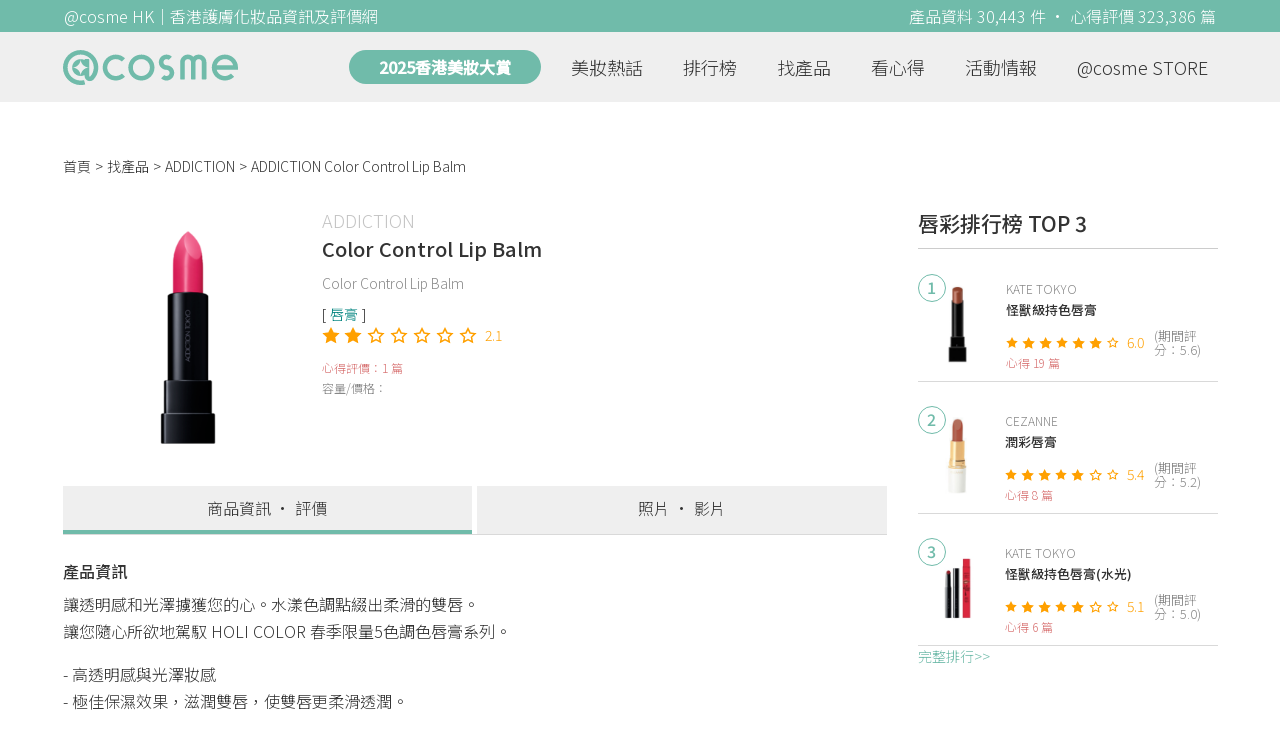

--- FILE ---
content_type: text/html; charset=utf-8
request_url: https://hk.cosme.net/products/107696
body_size: 10179
content:
<!DOCTYPE html><html><head><title>ADDICTION Color Control Lip Balm 資訊及評價 | @cosme HK</title>
<meta name="description" content="ADDICTION Color Control Lip Balm，最新1篇香港推薦心得評價，並有功效、用法、價錢、優惠等資訊。網友評價：朋友俾嘅，打開見到綠色已經心知不妙，不過諗住當潤唇膏應該唔會太顯色，點知一搽成個咀變墨綠色，見佢幾潤又有牌子，諗住俾多次機會佢，但真係頂唔順掉咗，所以太特別嘅色真係咪亂試。...">
<meta name="keywords" content="addiction,color control lip balm,心得,評價,功效,用法">
<link rel="canonical" href="https://hk.cosme.net/products/107696">
<meta property="og:title" content="ADDICTION Color Control Lip Balm 資訊及評價 | @cosme HK">
<meta property="og:description" content="ADDICTION Color Control Lip Balm，最新1篇香港推薦心得評價，並有功效、用法、價錢、優惠等資訊。網友評價：朋友俾嘅，打開見到綠色已經心知不妙，不過諗住當潤唇膏應該唔會太顯色，點知一搽成個咀變墨綠色，見佢幾潤又有牌子，諗住俾多次機會佢，但真係頂唔順掉咗，所以太特別嘅色真係咪亂試。...">
<meta property="og:url" content="https://hk.cosme.net/products/107696">
<meta property="og:image" content="https://hk-web-production.s3.ap-east-1.amazonaws.com/packs/media/images/FB_600X300-5cdad85ba3904913852cce4c8a3940c2.png">
<meta property="og:type" content="website">
<meta name="viewport" content="width=device-width,initial-scale=1">
<meta name="image" content="https://hk-web-production.s3.ap-east-1.amazonaws.com/packs/media/images/FB_600X300-5cdad85ba3904913852cce4c8a3940c2.png"><link href="https://hk-web-production.s3.ap-east-1.amazonaws.com/packs/media/images/favicon-42883971783943b903caea7ba13f1a00.ico" rel="icon" type="image/x-icon" /><meta name="csrf-param" content="authenticity_token" />
<meta name="csrf-token" content="mgafLWJRF2AyFIOhwuUh_-6IvXJo4gEW4yuo4Kc6ydtQPC2I7_XdEYNxu8stMYZvog-XLO8ul-m_LBh6eHalQg" /><script type="application/ld+json">
  {"@context":"https://schema.org","@type":"Product","name":"Color Control Lip Balm","mpn":107696,"brand":{"@type":"Brand","name":"ADDICTION"},"image":"https://cosme-global-production.s3.amazonaws.com/uploads/product_sku_image/107696/135460/87541/medium_135460_87541.png","description":"讓透明感和光澤擄獲您的心。水漾色調點綴出柔滑的雙唇。\n讓您隨心所欲地駕馭 HOLI COLOR 春季限量5色調色唇膏系列。\n\n- 高透明感與光澤妝感\n- 極佳保濕效果，滋潤雙唇，使雙唇更柔滑透潤。\n- 可疊擦於唇妝上，暈染出微妙的妝感。","aggregateRating":{"@type":"AggregateRating","bestRating":"7","reviewCount":1,"ratingValue":2.1},"review":{"@type":"Review","reviewRating":{"@type":"Rating","ratingValue":2,"bestRating":"7"},"author":{"@type":"Person","name":"Hazel"},"reviewBody":"朋友俾嘅，打開見到綠色已經心知不妙，不過諗住當潤唇膏應該唔會太顯色，點知一搽成個咀變墨綠色，見佢幾潤又有牌子，諗住俾多次機會佢，但真係頂唔順掉咗，所以太特別嘅色真係咪亂試。"}}
</script><link rel="stylesheet" media="all" href="https://hk-web-production.s3.ap-east-1.amazonaws.com/assets/application-04024382391bb910584145d8113cf35ef376b55d125bb4516cebeb14ce788597.css" /><link rel="stylesheet" media="screen" href="https://hk-web-production.s3.ap-east-1.amazonaws.com/packs/css/application-153f8065.css" /><!--Global site tag (gtag.js) - Google Analytics--><script async="" src="https://www.googletagmanager.com/gtag/js?id=G-4DRLM5CJ00"></script><script>window.dataLayer = window.dataLayer || [];
function gtag(){dataLayer.push(arguments);}
gtag('js', new Date());
gtag('config', 'G-4DRLM5CJ00');</script><script>!function(f,b,e,v,n,t,s){if(f.fbq)return;n=f.fbq=function(){n.callMethod?
n.callMethod.apply(n,arguments):n.queue.push(arguments)};
if(!f._fbq)f._fbq=n;n.push=n;n.loaded=!0;n.version='2.0';
n.queue=[];t=b.createElement(e);t.async=!0;
t.src=v;s=b.getElementsByTagName(e)[0];
s.parentNode.insertBefore(t,s)}(window, document,'script',
'https://connect.facebook.net/en_US/fbevents.js');
fbq('init', '505889786483780');
fbq('track', 'PageView');</script><noscript><img height="1" style="display:none" width="1"><src>https://www.facebook.com/tr?id=505889786483780&amp;ev=PageView&amp;noscript=1</src></img></noscript><script>var clicky_site_ids = clicky_site_ids || []; clicky_site_ids.push(101309902);</script><script async="" src="//static.getclicky.com/js"></script><script src="https://securepubads.g.doubleclick.net/tag/js/gpt.js"></script><script src="https://cdn.jsdelivr.net/npm/sweetalert2@10/dist/sweetalert2.all.min.js"></script><script src="https://ajax.googleapis.com/ajax/libs/jquery/3.6.0/jquery.min.js"></script><script src="https://cdnjs.cloudflare.com/ajax/libs/jqueryui/1.12.1/jquery-ui.min.js"></script><script src="https://hk-web-production.s3.ap-east-1.amazonaws.com/packs/js/application-98d06c38c30da68478cb.js"></script><div data-tags="19.HK Brands^19_3219,20.HK Product^20_107696,21.HK Product Type^21_225^21_225_244^21_225_244_270" id="urdmp-root" style="display:none;"></div><script>(function(i,s,o,g,r,a,m){i['urDmpObject']=r;i[r]=i[r]||function(){
(i[r].q=i[r].q||[]).push(arguments)},i[r].l=1*new Date();a=s.createElement(o),
m=s.getElementsByTagName(o)[0];a.async=1;a.src=g;m.parentNode.insertBefore(a,m);
})(window,document,'script','https://hk-web-production.s3.ap-east-1.amazonaws.com/urdmp/universal_hk.js','urdmp');

var uid = '';
urdmp('create','hk8c9240324ef613b1c838803c0519f2e',uid);
urdmp('send','pageview');</script></head><body><input class="d-none" id="download-tip" type="checkbox" /><header class="mobile-header fixed-top d-md-none"><input class="d-none" id="menu-open" type="checkbox" /><nav class="navbar flex-wrap no-gutters p-0 top-bg-color top-color"><div class="navbar-brand d-flex justify-content-center m-0 col text-center"><a class="d-inline-block" href="/"><img class="logo no-image" src="https://hk-web-production.s3.ap-east-1.amazonaws.com/packs/media/images/logo-4040fc7adb3a1fd3899ffa844137c00c.svg" /></a></div><label class="navbar-toggler position-absolute mb-0 p-0 d-md-none" for="menu-open"><span class="navbar-toggler-icon menu-btn"></span></label><div class="col-12 collapse"><ul class="list-group text-center"><li class="list-group-item"><a href="/">首頁</a></li><li class="annual-header-m"><a href="/best-cosme-awards/2025">2025香港美妝大賞</a></li><li class="list-group-item"><a href="/hotnews">美妝熱話</a></li><li class="list-group-item"><a href="/ranking">排行榜</a></li><li class="list-group-item"><div class="list-main-mobile-items"><span class="list-main-btn">找產品</span><span class="menu-arrow"></span><ul class="list-items"><li class="list-item"><a href="/brands">找品牌</a></li><li class="list-item"><a href="/products">找產品</a></li><li class="list-item"><a href="/effects">找效果</a></li><li class="list-item"><a href="/new-products">美妝新品</a></li></ul></div></li><li class="list-group-item"><div class="list-main-mobile-items"><span class="list-main-btn">看心得</span><span class="menu-arrow"></span><ul class="list-items"><li class="list-item"><a href="/new-reviews">最新心得</a></li><li class="list-item"><a href="/user-rankings">榮譽榜</a></li></ul></div></li><li class="list-group-item"><div class="list-main-mobile-items"><span class="list-main-btn">活動情報</span><ul class="list-items"><li class="list-item"><a href="/activities">品牌活動</a></li><li class="list-item"><a href="/activities/editor">編輯企劃</a></li></ul></div></li><li class="list-group-item"><a target="_blank" href="https://www.cosmestore.hk/">網上商店</a></li><hr class="hr" /><li class="list-group-item"><a target="_blank" href="https://hk.cosme.net/aboutus/">關於 @cosme HongKong</a></li><li class="list-group-item"><a target="_blank" href="https://hk.cosme.net/contact-us/">聯絡我們</a></li><li class="list-group-item" style="color: #333; background-color: #FBBC04;"><a data-turbolinks="false" data-download-app="" data-google-play-url="https://play.google.com/store/apps/details?id=jp.co.istyle.atcosme.goa&amp;referrer=utm_source%3DHK-homepage%26utm_medium%3DWeblog%26utm_campaign%3DHK-homepage" data-apple-url="https://apps.apple.com/app/apple-store/id1468439350?pt=833223&amp;ct=MMenu-DL&amp;mt=8" href="">用APP儲積分 即當現金使 >></a></li></ul></div><div class="backdrop"></div></nav></header><header class="d-none d-md-block"><nav class="navbar flex-wrap no-gutters p-0 top-bg-color top-color"><div class="header-title-layout"><div class="py-1 font-weight-light text-center">@cosme HK｜香港護膚化妝品資訊及評價網</div><div class="right-title">產品資料 30,443 件 · 心得評價 323,386 篇</div></div><div class="navbar-container col-12 nav-pc-bg-color nav-pc-color"><div class="container-md"><a href="/"><img class="logo-green no-image" src="https://hk-web-production.s3.ap-east-1.amazonaws.com/packs/media/images/logo-green-954fa4209d3d3d0336fc72f9f301e0fa.svg" /></a><ul class="list-group"><li class="annual-header"><a href="/best-cosme-awards/2025">2025香港美妝大賞</a></li><li class="list-group-item"><a class="item-menu" href="/hotnews">美妝熱話</a></li><li class="list-group-item"><a class="item-menu" href="/ranking">排行榜</a></li><li class="list-group-item"><div class="list-main-items">找產品<ul class="list-items"><li class="list-item"><a href="/brands">找品牌</a></li><li class="list-item"><a href="/products">找產品</a></li><li class="list-item"><a href="/effects">找效果</a></li><li class="list-item"><a href="/new-products">美妝新品</a></li></ul></div></li><li class="list-group-item"><div class="list-main-items">看心得<ul class="list-items"><li class="list-item"><a href="/new-reviews">最新心得</a></li><li class="list-item"><a href="/user-rankings">榮譽榜</a></li></ul></div></li><li class="list-group-item"><div class="list-main-items">活動情報<ul class="list-items"><li class="list-item"><a href="/activities">品牌活動</a></li><li class="list-item"><a href="/activities/editor">編輯企劃</a></li></ul></div></li><li class="list-group-item"><div class="list-main-items">@cosme STORE<ul class="list-items"><li class="list-item"><a href="/cosmestore">STORE 產品</a></li><li class="list-item"><a href="https://www.cosmestore.hk/">網上商店</a></li></ul></div></li></ul></div></div></nav></header><section class="ad-block section d-md-none d-md-none"><div class="gpt-ad iframe-rwd dfpCloseBtn topHeader ad650x150" data-gpt-dimensions="[[650, 100], [650, 150]]" data-gpt-div-id="div-gpt-ad-1629862047742-0" data-gpt-path="/7981851/hk-m-web-top_below_cosme" id="div-gpt-ad-1629862047742-0" style="max-width: 100%; width: 650px; min-height: 100px"></div></section><main class="main container-md"><nav aria-label="breadcrumb"><ol class="breadcrumb"><li class="breadcrumb-item"><a href="/">首頁</a></li><li class="breadcrumb-item"><a href="/products">找產品</a></li><li class="breadcrumb-item"><a href="/products?brand=3219">ADDICTION</a></li><li class="breadcrumb-item active"><span class="name line-clamp-1">ADDICTION Color Control Lip Balm</span></li></ol></nav><div class="row no-gutters justify-content-between"><article class="col-left"><article class="product-main-block"><div class="product"><div class="img-block product-show-img-block pc"><img class="cover" alt="ADDICTIONColor Control Lip Balm" src="https://cosme-global-production.s3.amazonaws.com/uploads/product_sku_image/107696/135460/87541/medium_135460_87541.png" /></div><div class="details"><h1><a class="brand" href="/brands/3219">ADDICTION</a><div class="title">Color Control Lip Balm</div></h1><span class="subtitle">Color Control Lip Balm</span><div class="mobile-img-block"><div class="img-block product-show-img-block mobile"><img class="cover" alt="ADDICTIONColor Control Lip Balm" src="https://cosme-global-production.s3.amazonaws.com/uploads/product_sku_image/107696/135460/87541/medium_135460_87541.png" /></div></div><div class="tags"><div class="tag"><a class="" href="/products?attribute=270">唇膏</a></div></div><div class="indexes"><i class="index star-full"></i><i class="index star-full"></i><i class="index star-no"></i><i class="index star-no"></i><i class="index star-no"></i><i class="index star-no"></i><i class="index star-no"></i><span class="value">2.1</span></div><div class="ranking-info-block"></div><div class="reviews">心得評價：1 篇</div><div class="description">容量/價格：</div></div></div><div class="product-navbar-block"><a class="navbar-item current-nav" href="/products/107696">商品資訊 · 評價</a><a class="navbar-item " href="/products/107696/media">照片 · 影片</a></div><div class="product-info"><h2 class="label">產品資訊</h2><div class="description"><p>讓透明感和光澤擄獲您的心。水漾色調點綴出柔滑的雙唇。
<br />讓您隨心所欲地駕馭 HOLI COLOR 春季限量5色調色唇膏系列。</p>

<p>- 高透明感與光澤妝感
<br />- 極佳保濕效果，滋潤雙唇，使雙唇更柔滑透潤。
<br />- 可疊擦於唇妝上，暈染出微妙的妝感。</p></div></div><div class="product-subdetail section"><div class="section-title"><div class="left-title">Color Control Lip Balm<span class="sub-tip">產品概要</span></div></div><div class="section-content"><div class="content-row"><label>品牌</label><div class="info"><a href="/products?brand=3219">ADDICTION</a></div></div><div class="content-row"><label>屬性</label><div class="info tag-list"><span><a class="" href="/products?attribute=225">彩妝</a></span><span><a class="" href="/products?attribute=244">唇彩</a></span><span><a class="" href="/products?attribute=270">唇膏</a></span></div></div><div class="content-row"><label>標籤</label><div class="info separate-list">-</div></div></div></div><section class="ad-block section d-md-none" style=""><div class="gpt-ad ad320x100" data-gpt-dimensions="[320, 100]" data-gpt-div-id="div-gpt-ad-1617021471340-0" data-gpt-path="/7981851/HK_Web_Banner_Mobile_Horizontal" id="div-gpt-ad-1617021471340-0" style="width: 320px;height: 100px"></div></section></article><section class="ad-block section d-none d-md-block"><div class="gpt-ad ad728x90" data-gpt-dimensions="[728, 90]" data-gpt-div-id="div-gpt-ad-1617021441110-0" data-gpt-path="/7981851/HK_Global_Web_PC_Horizontal" id="div-gpt-ad-1617021441110-0" style="width: 728px;height: 90px"></div></section><section class="section section-product-reviews"><div class="section-title"><div class="left-title"> 心得評價<span class="tip"></span>1 篇<span class="d-none d-md-block subtitle"><span class="green-tip">(0 人覺得好用)</span><span class="tips-note" title="「覺得好用」是指給予5分或以上的網友 ">?</span></span></div><div class="right-title">精選排序</div></div><div class="section-content"><div class="product-review-list"><div class="product-review-block"><div class="content-block-container"><div class="content-title-block"><div class="content-title">Hazel - <a data-ga="true" data-location="content-心得評價" data-product-id="107696" data-direct-to="產品-商品資訊" href="/products/107696">ADDICTION Color Control Lip Balm</a></div></div><div class="name"><img class="avatar" src="https://cosme-global-production.s3-ap-southeast-1.amazonaws.com/uploads/cosme_global/user_image/591391/1/_150x150_591391_3d8dfd93a7dac86b.jpeg" /></div><div class="details"><div class="name">Hazel</div><div class="info"><span class="label">年齡</span><span class="value">43</span><span class="label">膚質</span><span class="value">混合肌</span><span class="label">心得篇數</span><span class="value">1045</span></div></div><div class="indexes"><i class="star-full index"></i><i class="star-full index"></i><i class="star-no index"></i><i class="star-no index"></i><i class="star-no index"></i><i class="star-no index"></i><i class="star-no index"></i><span class="value">2</span></div><div class="content-desc-block"><div class="content-desc"><a class="content" data-ga="true" data-location="content-心得評價" data-direct-to="單篇心得" data-review-id="1249960" href="/products/107696/reviews/1249960"><div class="content-detail line-clamp-4" data-rid="1249960">朋友俾嘅，打開見到綠色已經心知不妙，不過諗住當潤唇膏應該唔會太顯色，點知一搽成個咀變墨綠色，見佢幾潤又有牌子，諗住俾多次機會佢，但真係頂唔順掉咗，所以太特別嘅色真係咪亂試。</div><span class="more-content" id="1249960more-content"><span>看全文</span>>></span></a><div class="time-info"><span class="time">2021.04.22 發表</span><span class="likes"><i class="heart"></i>0</span></div></div></div></div></div></div><div class="d-md-none"></div><div class="d-none d-md-block"></div></div></section><section class="section"><div class="share-btns-block"><span class="tip"> 欲看更多心得請下載@cosme App，<br /> 關注品牌，可即時收到品牌最新報導和豐富的好康活動通知喔～</span><a class="btn apple" href="https://apps.apple.com/app/apple-store/id1468439350?pt=833223&amp;ct=HK-homepage&amp;mt=8"><span><svg aria-hidden="true" data-icon="apple" data-prefix="fab" focusable="false" role="img" viewbox="0 0 384 512" xmlns="http://www.w3.org/2000/svg"><path d="M318.7 268.7c-.2-36.7 16.4-64.4 50-84.8-18.8-26.9-47.2-41.7-84.7-44.6-35.5-2.8-74.3 20.7-88.5 20.7-15 0-49.4-19.7-76.4-19.7C63.3 141.2 4 184.8 4 273.5q0 39.3 14.4 81.2c12.8 36.7 59 126.7 107.2 125.2 25.2-.6 43-17.9 75.8-17.9 31.8 0 48.3 17.9 76.4 17.9 48.6-.7 90.4-82.5 102.6-119.3-65.2-30.7-61.7-90-61.7-91.9zm-56.6-164.2c27.3-32.4 24.8-61.9 24-72.5-24.1 1.4-52 16.4-67.9 34.9-17.5 19.8-27.8 44.3-25.6 71.9 26.1 2 49.9-11.4 69.5-34.3z" fill="currentColor"></path></svg>Apple Store</span></a><a class="btn google-play" href="https://play.google.com/store/apps/details?id=jp.co.istyle.atcosme.goa&amp;referrer=utm_source%3DHK-homepage%26utm_medium%3DWeblog%26utm_campaign%3DHK-homepage"><span><svg aria-hidden="true" data-icon="google-play" data-prefix="fab" focusable="false" role="img" viewbox="0 0 512 512" xmlns="http://www.w3.org/2000/svg"><path d="M325.3 234.3L104.6 13l280.8 161.2-60.1 60.1zM47 0C34 6.8 25.3 19.2 25.3 35.3v441.3c0 16.1 8.7 28.5 21.7 35.3l256.6-256L47 0zm425.2 225.6l-58.9-34.1-65.7 64.5 65.7 64.5 60.1-34.1c18-14.3 18-46.5-1.2-60.8zM104.6 499l280.8-161.2-60.1-60.1L104.6 499z" fill="currentColor"></path></svg>Google Play</span></a></div></section><div class="product-show-bottom"><div class="section"><div class="section-title">好評5星以上唇膏推薦</div><div class="carousel slide" data-interval="10000000" data-ride="carousel" id="awesome-product-carousel"><div class="carousel-inner"><div class="carousel-item active"><div class="awesome-product-items"><div class="awesome-product-card"><a class="product-image" href="/products/97198"><img class="cover" alt="YSL BEAUTÉ迷魅亮彩唇膏" src="https://cosme-global-production.s3.amazonaws.com/uploads/product_sku_image/97198/119027/80320/medium_119027_80320.jpg" /></a><a class="brand-name" href="/brands/3138">YSL BEAUTÉ</a><a class="product-name line-clamp-2" href="/products/97198">迷魅亮彩唇膏</a><div class="product-score"><i class="index star-full"></i><i class="index star-full"></i><i class="index star-full"></i><i class="index star-full"></i><i class="index star-full"></i><i class="index star-no"></i><i class="index star-no"></i><span class="value">5.5</span></div><div class="product-review-count"><a href="/products/97198">73篇心得</a></div><div class="price-display-text"></div></div><div class="awesome-product-card"><a class="product-image" href="/products/98757"><img class="cover" alt="CANMAKE TOKYO絲滑豐潤唇膏" src="https://cosme-global-production.s3.amazonaws.com/uploads/product_sku_image/98757/121710/81753/medium_121710_81753.jpg" /></a><a class="brand-name" href="/brands/3127">CANMAKE TOKYO</a><a class="product-name line-clamp-2" href="/products/98757">絲滑豐潤唇膏</a><div class="product-score"><i class="index star-full"></i><i class="index star-full"></i><i class="index star-full"></i><i class="index star-full"></i><i class="index star-full"></i><i class="index star-no"></i><i class="index star-no"></i><span class="value">5.4</span></div><div class="product-review-count"><a href="/products/98757">116篇心得</a></div><div class="price-display-text"></div></div><div class="awesome-product-card"><a class="product-image" href="/products/154302"><img class="cover" alt="M.A.C輕吻雲霧保濕唇膏 " src="https://cosme-global-production.s3.ap-southeast-1.amazonaws.com/uploads/product_sku_image/154302/220883/223940/medium_220883_202601050202.png" /></a><a class="brand-name" href="/brands/3179">M.A.C</a><a class="product-name line-clamp-2" href="/products/154302">輕吻雲霧保濕唇膏 </a><div class="product-score"><i class="index star-full"></i><i class="index star-full"></i><i class="index star-full"></i><i class="index star-full"></i><i class="index star-full"></i><i class="index star-no"></i><i class="index star-no"></i><span class="value">5.2</span></div><div class="product-review-count"><a href="/products/154302">37篇心得</a></div><div class="price-display-text">HK$220</div></div><div class="awesome-product-card"><a class="product-image" href="/products/141869"><img class="cover" alt="YSL BEAUTÉ情迷水光唇膏" src="https://cosme-global-production.s3.amazonaws.com/uploads/product_sku_image/141869/199007/202624/medium_199007_202404030845.jpg" /></a><a class="brand-name" href="/brands/3138">YSL BEAUTÉ</a><a class="product-name line-clamp-2" href="/products/141869">情迷水光唇膏</a><div class="product-score"><i class="index star-full"></i><i class="index star-full"></i><i class="index star-full"></i><i class="index star-full"></i><i class="index star-full"></i><i class="index star-full"></i><i class="index star-no"></i><span class="value">6.1</span></div><div class="product-review-count"><a href="/products/141869">44篇心得</a></div><div class="price-display-text"></div></div></div></div><div class="carousel-item"><div class="awesome-product-items"><div class="awesome-product-card"><a class="product-image" href="/products/103516"><img class="cover" alt="CHANEL透亮光感唇膏" src="https://cosme-global-production.s3.amazonaws.com/uploads/product_sku_image/103516/129602/86138/medium_129602_86138.jpg" /></a><a class="brand-name" href="/brands/3146">CHANEL</a><a class="product-name line-clamp-2" href="/products/103516">透亮光感唇膏</a><div class="product-score"><i class="index star-full"></i><i class="index star-full"></i><i class="index star-full"></i><i class="index star-full"></i><i class="index star-full"></i><i class="index star-no"></i><i class="index star-no"></i><span class="value">5.3</span></div><div class="product-review-count"><a href="/products/103516">26篇心得</a></div><div class="price-display-text"></div></div><div class="awesome-product-card"><a class="product-image" href="/products/98059"><img class="cover" alt="Dior鏡光誘惑唇膏" src="https://cosme-global-production.s3.amazonaws.com/uploads/product_sku_image/98059/120371/81134/medium_120371_81134.jpg" /></a><a class="brand-name" href="/brands/3147">Dior</a><a class="product-name line-clamp-2" href="/products/98059">鏡光誘惑唇膏</a><div class="product-score"><i class="index star-full"></i><i class="index star-full"></i><i class="index star-full"></i><i class="index star-full"></i><i class="index star-full"></i><i class="index star-half"></i><i class="index star-no"></i><span class="value">5.7</span></div><div class="product-review-count"><a href="/products/98059">30篇心得</a></div><div class="price-display-text"></div></div><div class="awesome-product-card"><a class="product-image" href="/products/119816"><img class="cover" alt="Dior傲姿唇膏" src="https://cosme-global-production.s3.amazonaws.com/uploads/product_sku_image/119816/157274/167412/medium_157274_202201170410.jpg" /></a><a class="brand-name" href="/brands/3147">Dior</a><a class="product-name line-clamp-2" href="/products/119816">傲姿唇膏</a><div class="product-score"><i class="index star-full"></i><i class="index star-full"></i><i class="index star-full"></i><i class="index star-full"></i><i class="index star-full"></i><i class="index star-half"></i><i class="index star-no"></i><span class="value">5.7</span></div><div class="product-review-count"><a href="/products/119816">44篇心得</a></div><div class="price-display-text"></div></div><div class="awesome-product-card"><a class="product-image" href="/products/128621"><img class="cover" alt="YSL BEAUTÉ絕色柔亮唇膏" src="https://cosme-global-production.s3.amazonaws.com/uploads/product_sku_image/128621/164992/174017/medium_164992_202208030335.jpg" /></a><a class="brand-name" href="/brands/3138">YSL BEAUTÉ</a><a class="product-name line-clamp-2" href="/products/128621">絕色柔亮唇膏</a><div class="product-score"><i class="index star-full"></i><i class="index star-full"></i><i class="index star-full"></i><i class="index star-full"></i><i class="index star-full"></i><i class="index star-no"></i><i class="index star-no"></i><span class="value">5.5</span></div><div class="product-review-count"><a href="/products/128621">14篇心得</a></div><div class="price-display-text"></div></div></div></div><div class="carousel-item"><div class="awesome-product-items"><div class="awesome-product-card"><a class="product-image" href="/products/131468"><img class="cover" alt="Charlotte Tilbury摩登霧感唇膏" src="https://cosme-global-production.s3.amazonaws.com/uploads/product_sku_image/131468/172543/180861/medium_172543_202212191002.jpg" /></a><a class="brand-name" href="/brands/3236">Charlotte Tilbury</a><a class="product-name line-clamp-2" href="/products/131468">摩登霧感唇膏</a><div class="product-score"><i class="index star-full"></i><i class="index star-full"></i><i class="index star-full"></i><i class="index star-full"></i><i class="index star-full"></i><i class="index star-half"></i><i class="index star-no"></i><span class="value">5.6</span></div><div class="product-review-count"><a href="/products/131468">18篇心得</a></div><div class="price-display-text"></div></div><div class="awesome-product-card"><a class="product-image" href="/products/103294"><img class="cover" alt="OPERA柔潤亮澤染色唇膏" src="https://cosme-global-production.s3.amazonaws.com/uploads/product_sku_image/103294/192306/197133/medium_192306_202310050829.jpg" /></a><a class="brand-name" href="/brands/3262">OPERA</a><a class="product-name line-clamp-2" href="/products/103294">柔潤亮澤染色唇膏</a><div class="product-score"><i class="index star-full"></i><i class="index star-full"></i><i class="index star-full"></i><i class="index star-full"></i><i class="index star-full"></i><i class="index star-half"></i><i class="index star-no"></i><span class="value">5.9</span></div><div class="product-review-count"><a href="/products/103294">188篇心得</a></div><div class="price-display-text"></div></div><div class="awesome-product-card"><a class="product-image" href="/products/100945"><img class="cover" alt="TOM FORD BEAUTY經典幻魅唇膏" src="https://cosme-global-production.s3.amazonaws.com/uploads/product_sku_image/100945/125696/83995/medium_125696_83995.jpg" /></a><a class="brand-name" href="/brands/3186">TOM FORD BEAUTY</a><a class="product-name line-clamp-2" href="/products/100945">經典幻魅唇膏</a><div class="product-score"><i class="index star-full"></i><i class="index star-full"></i><i class="index star-full"></i><i class="index star-full"></i><i class="index star-full"></i><i class="index star-no"></i><i class="index star-no"></i><span class="value">5.1</span></div><div class="product-review-count"><a href="/products/100945">22篇心得</a></div><div class="price-display-text"></div></div><div class="awesome-product-card"><a class="product-image" href="/products/102315"><img class="cover" alt="CEZANNE長效光亮唇膏" src="https://cosme-global-production.s3.amazonaws.com/uploads/product_sku_image/102315/127646/84985/medium_127646_84985.jpg" /></a><a class="brand-name" href="/brands/3201">CEZANNE</a><a class="product-name line-clamp-2" href="/products/102315">長效光亮唇膏</a><div class="product-score"><i class="index star-full"></i><i class="index star-full"></i><i class="index star-full"></i><i class="index star-full"></i><i class="index star-full"></i><i class="index star-no"></i><i class="index star-no"></i><span class="value">5.2</span></div><div class="product-review-count"><a href="/products/102315">40篇心得</a></div><div class="price-display-text"></div></div></div></div></div><ol class="carousel-indicators"><li class="indicator active" data-slide-to="0" data-target="#awesome-product-carousel"></li><li class="indicator" data-slide-to="1" data-target="#awesome-product-carousel"></li><li class="indicator" data-slide-to="2" data-target="#awesome-product-carousel"></li></ol><a class="carousel-control-prev" role="button" data-slide="prev" href="#awesome-product-carousel"><span aria-hidden="true" class="arrow-left-white"></span><span class="sr-only">Previous</span></a><a class="carousel-control-next" role="button" data-slide="next" href="#awesome-product-carousel"><span aria-hidden="true" class="arrow-right-white"></span><span class="sr-only">Next</span></a></div></div><div class="hotnews-related-container section"><div class="related-title section-title">相關消息<a class="section-more" href="/hotnews">看全部<div class="arrow-right"></div></a></div><div class="related-list"><section class="section mt-0"><div class="hotnews-list no-gutters"><div class="hotnews-block col-12 col-md-4"><div class="img-block"><a data-ga="true" data-location="content-相關消息" data-beautynews-id="32813" data-direct-to="單篇新聞" href="/hotnews/32813"><img class="cover" alt="【2025 節日限定】ADDICTION &quot;UNEARTHED LUSTER&quot; 讓身心都沉醉在這不可預測的瑰麗。" src="https://cosme-global-production.s3.amazonaws.com/uploads/beautynew_image/32813/53357/large_32813.png" /></a></div><div class="details"><a class="title line-clamp-2" data-turbolinks="false" data-ga="true" data-location="content-相關消息" data-beautynews-id="32813" data-direct-to="單篇新聞" href="/hotnews/32813">【2025 節日限定】ADDICTION &quot;UNEARTHED LUSTER&quot; 讓身心都沉醉在這不可預測的瑰麗。</a><div class="info"><span class="likes"><i class="heart"></i>6</span><span class="date">2025.11.27</span></div><div class="category-info"><a class="hotnews-category-link" href="/hotnews?category_id=116"># 本地消息</a></div></div></div><div class="hotnews-block col-12 col-md-4"><div class="img-block"><a data-ga="true" data-location="content-相關消息" data-beautynews-id="32114" data-direct-to="單篇新聞" href="/hotnews/32114"><img class="cover" alt="ADDICTION ｜以紀錄時尚產業的幕後故事為靈感的全新眼影 如專業化妝師般打造專屬的妝容氛圍" src="https://cosme-global-production.s3.amazonaws.com/uploads/beautynew_image/32114/52623/large_32114.png" /></a></div><div class="details"><a class="title line-clamp-2" data-turbolinks="false" data-ga="true" data-location="content-相關消息" data-beautynews-id="32114" data-direct-to="單篇新聞" href="/hotnews/32114">ADDICTION ｜以紀錄時尚產業的幕後故事為靈感的全新眼影 如專業化妝師般打造專屬的妝容氛圍</a><div class="info"><span class="likes"><i class="heart"></i>0</span><span class="date">2025.08.19</span></div><div class="category-info"><a class="hotnews-category-link" href="/hotnews?category_id=116"># 本地消息</a></div></div></div><div class="hotnews-block col-12 col-md-4"><div class="img-block"><a data-ga="true" data-location="content-相關消息" data-beautynews-id="31022" data-direct-to="單篇新聞" href="/hotnews/31022"><img class="cover" alt="輕盈透薄的色彩濾鏡 ADDICTION 全新底妝產品上市" src="https://cosme-global-production.s3.amazonaws.com/uploads/beautynew_image/31022/51448/large_31022.png" /></a></div><div class="details"><a class="title line-clamp-2" data-turbolinks="false" data-ga="true" data-location="content-相關消息" data-beautynews-id="31022" data-direct-to="單篇新聞" href="/hotnews/31022">輕盈透薄的色彩濾鏡 ADDICTION 全新底妝產品上市</a><div class="info"><span class="likes"><i class="heart"></i>4</span><span class="date">2025.03.19</span></div><div class="category-info"><a class="hotnews-category-link" href="/hotnews?category_id=116"># 本地消息</a></div></div></div></div></section></div></div><div class="section"><div class="section-title">其他 ADDICTION 推薦產品<a class="section-more" href="/brands/3219">看全部<div class="arrow-right"></div></a></div><div class="product-list"><div class="product-block"><div class="img-block"><a data-ga="true" data-location="content-其他推薦產品" data-product-id="122145" data-direct-to="產品-商品資訊" href="/products/122145"><img class="cover" alt="ADDICTION光感折射四色遮瑕盤" src="https://cosme-global-production.s3.amazonaws.com/uploads/product_sku_image/122145/152476/162440/medium_152476_202109071318.jpg" /></a></div><div class="details"><a class="brand" data-ga="true" data-location="content-其他推薦產品" data-brand-id="3219" data-direct-to="品牌-品牌首頁" href="/brands/3219">ADDICTION</a><a class="title line-clamp-2" data-ga="true" data-location="content-其他推薦產品" data-product-id="122145" data-direct-to="產品-商品資訊" href="/products/122145">光感折射四色遮瑕盤</a><div class="tags"><div class="tag"><a class="" href="/products?attribute=818">遮瑕膏</a></div></div><div class="indexes"><i class="index star-full"></i><i class="index star-full"></i><i class="index star-full"></i><i class="index star-full"></i><i class="index star-half"></i><i class="index star-no"></i><i class="index star-no"></i><span class="value">4.9</span></div><div class="reviews">心得評價：13 篇</div><div class="description">容量/價格：5g / HK$340</div></div></div><div class="product-block"><div class="img-block"><a data-ga="true" data-location="content-其他推薦產品" data-product-id="103833" data-direct-to="產品-商品資訊" href="/products/103833"><img class="cover" alt="ADDICTIONThe Eyeshadow" src="https://cosme-global-production.s3.amazonaws.com/uploads/product_sku_image/103833/130291/86365/medium_130291_86365.jpg" /></a></div><div class="details"><a class="brand" data-ga="true" data-location="content-其他推薦產品" data-brand-id="3219" data-direct-to="品牌-品牌首頁" href="/brands/3219">ADDICTION</a><a class="title line-clamp-2" data-ga="true" data-location="content-其他推薦產品" data-product-id="103833" data-direct-to="產品-商品資訊" href="/products/103833">The Eyeshadow</a><div class="tags"><div class="tag"><a class="" href="/products?attribute=274">眼影粉</a></div></div><div class="indexes"><i class="index star-full"></i><i class="index star-full"></i><i class="index star-full"></i><i class="index star-full"></i><i class="index star-full"></i><i class="index star-no"></i><i class="index star-no"></i><span class="value">5.1</span></div><div class="reviews">心得評價：18 篇</div><div class="description">容量/價格：1g / HK$140</div></div></div><div class="product-block"><div class="img-block"><a data-ga="true" data-location="content-其他推薦產品" data-product-id="119407" data-direct-to="產品-商品資訊" href="/products/119407"><img class="cover" alt="ADDICTION睛藝星閃眼影" src="https://cosme-global-production.s3.amazonaws.com/uploads/product_sku_image/119407/148062/90527/medium_148062_90527.jpg" /></a></div><div class="details"><a class="brand" data-ga="true" data-location="content-其他推薦產品" data-brand-id="3219" data-direct-to="品牌-品牌首頁" href="/brands/3219">ADDICTION</a><a class="title line-clamp-2" data-ga="true" data-location="content-其他推薦產品" data-product-id="119407" data-direct-to="產品-商品資訊" href="/products/119407">睛藝星閃眼影</a><div class="tags"><div class="tag"><a class="" href="/products?attribute=274">眼影粉</a></div></div><div class="indexes"><i class="index star-full"></i><i class="index star-full"></i><i class="index star-full"></i><i class="index star-full"></i><i class="index star-full"></i><i class="index star-no"></i><i class="index star-no"></i><span class="value">5.4</span></div><div class="reviews">心得評價：44 篇</div><div class="description"></div></div></div><div class="product-block"><div class="img-block"><a data-ga="true" data-location="content-其他推薦產品" data-product-id="106937" data-direct-to="產品-商品資訊" href="/products/106937"><img class="cover" alt="ADDICTION潔顏油" src="https://cosme-global-production.s3.amazonaws.com/uploads/product_sku_image/106937/134553/87340/medium_134553_87340.jpg" /></a></div><div class="details"><a class="brand" data-ga="true" data-location="content-其他推薦產品" data-brand-id="3219" data-direct-to="品牌-品牌首頁" href="/brands/3219">ADDICTION</a><a class="title line-clamp-2" data-ga="true" data-location="content-其他推薦產品" data-product-id="106937" data-direct-to="產品-商品資訊" href="/products/106937">潔顏油</a><div class="tags"><div class="tag"><a class="" href="/products?attribute=257">卸妝油</a></div></div><div class="indexes"><i class="index star-full"></i><i class="index star-full"></i><i class="index star-full"></i><i class="index star-full"></i><i class="index star-full"></i><i class="index star-no"></i><i class="index star-no"></i><span class="value">5.0</span></div><div class="reviews">心得評價：25 篇</div><div class="description">容量/價格：150ml/250ml / HK$265/350</div></div></div></div></div><div class="section"><div class="section-title">特別企劃與試用活動<a class="section-more" href="/activities">看全部<div class="arrow-right"></div></a></div><div class="section-content"><div class="d-md-none"><div class="activity-main-list"><a class="activity-block activity-main-block" data-turbolinks="false" data-ga="true" data-location="content-特別企劃與試用活動" data-activity-id="648" data-direct-to="品牌-特別企劃" href="/activities/648"><div class="img-block"><img class="cover" src="https://flipa-production.s3.amazonaws.com/uploads/activity_image/1625/500x350_2.jpg" /></div><div class="title line-clamp-2">【限時體驗】 M·A·C Powder Kiss 唇膏POP UP，免費分析個人色彩，尋找你的命定唇色！</div></a></div></div><div class="d-none d-md-block"><div class="activity-main-list"><a class="activity-block activity-main-block" data-turbolinks="false" data-ga="true" data-location="content-特別企劃與試用活動" data-activity-id="645" data-direct-to="品牌-特別企劃" href="/activities/645"><div class="img-block"><img class="cover" src="https://flipa-production.s3.amazonaws.com/uploads/activity_image/1622/500x350.jpg" /></div><div class="title line-clamp-2">Biore 全港首創 瞬間極淨卸妝噴霧，省時方便，卸妝從此 Hands-Free!</div></a><a class="activity-block activity-main-block" data-turbolinks="false" data-ga="true" data-location="content-特別企劃與試用活動" data-activity-id="648" data-direct-to="品牌-特別企劃" href="/activities/648"><div class="img-block"><img class="cover" src="https://flipa-production.s3.amazonaws.com/uploads/activity_image/1625/500x350_2.jpg" /></div><div class="title line-clamp-2">【限時體驗】 M·A·C Powder Kiss 唇膏POP UP，免費分析個人色彩，尋找你的命定唇色！</div></a><a class="activity-block activity-main-block" data-turbolinks="false" data-ga="true" data-location="content-特別企劃與試用活動" data-activity-id="649" data-direct-to="品牌-特別企劃" href="/activities/649"><div class="img-block"><img class="cover" src="https://flipa-production.s3.amazonaws.com/uploads/activity_image/1626/500x350.jpg" /></div><div class="title line-clamp-2">【9折優惠】日本大熱 全新升級 SOFINA Ange 控油持妝隔離底霜 - 水感 X 控油 X 調色</div></a></div></div></div></div></div><section class="ad-block section d-md-none d-md-none adStickyBottom adPrdM"><div class="gpt-ad iframe-rwd dfpCloseBtn ad600x120" data-gpt-dimensions="[600, 120]" data-gpt-div-id="div-gpt-ad-1629350498880-0" data-gpt-path="/7981851/hk-m-web-bottom_product_page" id="div-gpt-ad-1629350498880-0"></div></section></article><aside class="col-right"><div class="d-none d-md-block"><section class="section section-ranking section-side-ranking"><div class="section-title">唇彩排行榜 TOP 3</div><div class="section-content"><div class="hotranking-main-list side-ranking"><div class="hotranking-main-block"><div class="img-block"><i class="number">1</i><a data-ga="true" data-location="sidebar-排行榜" data-product-id="134181" data-direct-to="產品-商品資訊" href="/products/134181"><img class="cover" alt="KATE TOKYO怪獸級持色唇膏" src="https://cosme-global-production.s3.amazonaws.com/uploads/product_sku_image/134181/204358/208021/medium_204358_202410011534.jpg" /></a></div><div class="details"><a class="brand" data-ga="true" data-location="sidebar-排行榜" data-brand-id="3123" data-direct-to="品牌-品牌首頁" href="/brands/3123">KATE TOKYO</a><a class="title line-clamp-2" data-ga="true" data-location="sidebar-排行榜" data-product-id="134181" data-direct-to="產品-商品資訊" href="/products/134181">怪獸級持色唇膏</a><div class="indexes"><i class="index star-full"></i><i class="index star-full"></i><i class="index star-full"></i><i class="index star-full"></i><i class="index star-full"></i><i class="index star-full"></i><i class="index star-no"></i><span class="value">6.0</span><span class="after">(期間評分：5.6)</span></div><div class="reviews">心得 19 篇</div></div></div><div class="hotranking-main-block"><div class="img-block"><i class="number">2</i><a data-ga="true" data-location="sidebar-排行榜" data-product-id="102327" data-direct-to="產品-商品資訊" href="/products/102327"><img class="cover" alt="CEZANNE潤彩唇膏" src="https://cosme-global-production.s3.amazonaws.com/uploads/product_sku_image/102327/127684/85008/medium_127684_85008.jpg" /></a></div><div class="details"><a class="brand" data-ga="true" data-location="sidebar-排行榜" data-brand-id="3201" data-direct-to="品牌-品牌首頁" href="/brands/3201">CEZANNE</a><a class="title line-clamp-2" data-ga="true" data-location="sidebar-排行榜" data-product-id="102327" data-direct-to="產品-商品資訊" href="/products/102327">潤彩唇膏</a><div class="indexes"><i class="index star-full"></i><i class="index star-full"></i><i class="index star-full"></i><i class="index star-full"></i><i class="index star-full"></i><i class="index star-no"></i><i class="index star-no"></i><span class="value">5.4</span><span class="after">(期間評分：5.2)</span></div><div class="reviews">心得 8 篇</div></div></div><div class="hotranking-main-block"><div class="img-block"><i class="number">3</i><a data-ga="true" data-location="sidebar-排行榜" data-product-id="149768" data-direct-to="產品-商品資訊" href="/products/149768"><img class="cover" alt="KATE TOKYO怪獸級持色唇膏(水光)" src="https://cosme-global-production.s3.amazonaws.com/uploads/product_sku_image/149768/211955/215469/medium_211955_202505271001.jpg" /></a></div><div class="details"><a class="brand" data-ga="true" data-location="sidebar-排行榜" data-brand-id="3123" data-direct-to="品牌-品牌首頁" href="/brands/3123">KATE TOKYO</a><a class="title line-clamp-2" data-ga="true" data-location="sidebar-排行榜" data-product-id="149768" data-direct-to="產品-商品資訊" href="/products/149768">怪獸級持色唇膏(水光)</a><div class="indexes"><i class="index star-full"></i><i class="index star-full"></i><i class="index star-full"></i><i class="index star-full"></i><i class="index star-full"></i><i class="index star-no"></i><i class="index star-no"></i><span class="value">5.1</span><span class="after">(期間評分：5.0)</span></div><div class="reviews">心得 6 篇</div></div></div></div></div><div class="section-more"><a href="/ranking/244">完整排行&gt;&gt;</a></div></section><div class="ad300x600 d-none d-md-block"><div class="gpt-ad" data-gpt-dimensions="[300, 600]" data-gpt-div-id="div-gpt-ad-1616999008937-0" data-gpt-path="/7981851/HK_Web_Mega_Banner_vertical" id="div-gpt-ad-1616999008937-0"></div></div><section class="section"><div class="section-title"> 活動情報<a class="section-more" href="/activities"> 看更多<div class="arrow-right"></div></a></div><div class="section-content"><div class="activity-aside-block"><div class="img-block"><a data-ga="true" data-location="sidebar-活動情報" data-activity-id="649" data-direct-to="品牌-特別企劃" href="/activities/649"><img class="cover" src="https://flipa-production.s3.amazonaws.com/uploads/activity_image/1626/500x350.jpg" /></a></div><div class="details"><a class="title" href="/activities/649">【9折優惠】日本大熱 全新升級 SOFINA Ange 控油持妝隔離底霜 - 水感 X 控油 X 調色</a></div></div><div class="activity-aside-block"><div class="img-block"><a data-ga="true" data-location="sidebar-活動情報" data-activity-id="648" data-direct-to="品牌-特別企劃" href="/activities/648"><img class="cover" src="https://flipa-production.s3.amazonaws.com/uploads/activity_image/1625/500x350_2.jpg" /></a></div><div class="details"><a class="title" href="/activities/648">【限時體驗】 M·A·C Powder Kiss 唇膏POP UP，免費分析個人色彩，尋找你的命定唇色！</a><div class="info"></div></div></div><div class="activity-aside-block"><div class="img-block"><a data-ga="true" data-location="sidebar-活動情報" data-activity-id="646" data-direct-to="品牌-特別企劃" href="/activities/646"><img class="cover" src="https://flipa-production.s3.amazonaws.com/uploads/activity_image/1623/500x350.jpg" /></a></div><div class="details"><a class="title" href="/activities/646">【7折優惠】Yves Rocher 法國植萃科研，淨化及豐盈1+1，重塑法式蓬鬆感秀髮！</a><div class="info"></div></div></div><div class="activity-aside-block"><div class="img-block"><a data-ga="true" data-location="sidebar-活動情報" data-activity-id="647" data-direct-to="品牌-特別企劃" href="/activities/647"><img class="cover" src="https://flipa-production.s3.amazonaws.com/uploads/activity_image/1624/500x350.jpg" /></a></div><div class="details"><a class="title" href="/activities/647">【限時優惠】SOFINA iP 全效透潤調肌精華液，抗糖減黃、重塑水光透亮肌</a><div class="info"></div></div></div><div class="activity-aside-block"><div class="img-block"><a data-ga="true" data-location="sidebar-活動情報" data-activity-id="645" data-direct-to="品牌-特別企劃" href="/activities/645"><img class="cover" src="https://flipa-production.s3.amazonaws.com/uploads/activity_image/1622/500x350.jpg" /></a></div><div class="details"><a class="title" href="/activities/645">Biore 全港首創 瞬間極淨卸妝噴霧，省時方便，卸妝從此 Hands-Free!</a><div class="info"></div></div></div></div></section></div></aside></div></main><footer class="footer footer-bg-color footer-color"><div class="container-md"><div class="row no-gutters justify-content-between"><div class="col-left d-none d-md-flex"><div class="logo-green"></div><div class="categories-block col d-flex flex-column"><div class="category-block"><h6 class="category-name"><a href="/hotnews">美妝熱話</a></h6></div><div class="category-block"><h6 class="category-name"><a href="/ranking">排行榜</a></h6><ul class="category-list"><li class="category-list-item"><a href="/best-cosme-awards/archive">美妝大賞</a></li></ul></div><div class="category-block"><h6 class="category-name"><a href="/products">找產品</a></h6></div><div class="category-block"><h6 class="category-name">活動情報</h6><ul class="category-list"><li class="category-list-item"><a href="/activities">品牌活動</a></li><li class="category-list-item"><a href="/activities/editor">編輯企劃</a></li></ul></div></div><div class="categories-block col d-flex flex-column"><div class="category-block"><h6 class="category-name">聯絡我們</h6><ul class="category-list"><li class="category-list-item"><a target="_blank" href="https://hk.cosme.net/aboutus/">關於 @cosme HongKong</a></li><li class="category-list-item"><a target="_blank" href="https://hk.cosme.net/at-cosme-hk-mobile-app/">下載免費App</a></li><li class="category-list-item"><a target="_blank" href="https://hk.cosme.net/contact-us/">聯絡我們</a></li><li class="category-list-item"><a target="_blank" href="https://hk.cosme.net/regulations/privacy">隱私權聲明</a></li><li class="category-list-item"><a target="_blank" href="https://hk.cosme.net/operational_policy">營運方針</a></li><li class="category-list-item"><a target="_blank" href="https://hk.cosme.net/review_policy">心得資料庫營運方針</a></li><li class="category-list-item"><a target="_blank" href="https://hk.cosme.net/trial_recipe">試用資格攻略</a></li><li class="category-list-item"><a target="_blank" href="https://hk.cosme.net/score_instruction">@cosme指數說明                  </a></li></ul></div></div><div class="categories-block col d-flex flex-column"><div class="category-block"><h6 class="category-name">Follow Us</h6><ul class="category-list"><li class="category-list-item"><a target="_blank" href="https://www.facebook.com/atcosmeHK/">Facebook</a></li><li class="category-list-item"><a target="_blank" href="https://www.instagram.com/at_cosmehk/">Instagram</a></li></ul></div></div></div><div class="col-right col"><form action="/subscribe/register_email" accept-charset="UTF-8" method="post"><input type="hidden" name="authenticity_token" value="abTwlTPR-9tgyk0bnJuSLpt4CamTwBQlGR0PNTIYgYkzP11FqfmUgxa2qkZvRk0cBdP-UY048uESJmxhRe3UlQ" /><div class="form-group"><label class="form-label form-label-color" for="email">緊貼最新消息</label><input class="form-control form-control-color" placeholder="輸入電子郵件" type="email" name="email" id="email" /></div><input type="submit" name="commit" value="SEND" class="btn send-mail-btn" data-disable-with="SEND" /></form></div></div></div><div class="share-btns d-md-none"><a target="_blank" class="facebook-btn" href="https://www.facebook.com/atcosmeHK/"></a><a target="_blank" class="instagram-btn" href="https://www.instagram.com/at_cosmehk/"></a></div><div class="down-block down-bg-color down-color">copyright©istyle,inc.</div></footer></body></html>

--- FILE ---
content_type: text/html; charset=utf-8
request_url: https://www.google.com/recaptcha/api2/aframe
body_size: 267
content:
<!DOCTYPE HTML><html><head><meta http-equiv="content-type" content="text/html; charset=UTF-8"></head><body><script nonce="rgH-rO7Ht5NQBECeQJg82w">/** Anti-fraud and anti-abuse applications only. See google.com/recaptcha */ try{var clients={'sodar':'https://pagead2.googlesyndication.com/pagead/sodar?'};window.addEventListener("message",function(a){try{if(a.source===window.parent){var b=JSON.parse(a.data);var c=clients[b['id']];if(c){var d=document.createElement('img');d.src=c+b['params']+'&rc='+(localStorage.getItem("rc::a")?sessionStorage.getItem("rc::b"):"");window.document.body.appendChild(d);sessionStorage.setItem("rc::e",parseInt(sessionStorage.getItem("rc::e")||0)+1);localStorage.setItem("rc::h",'1768991158254');}}}catch(b){}});window.parent.postMessage("_grecaptcha_ready", "*");}catch(b){}</script></body></html>

--- FILE ---
content_type: application/javascript; charset=utf-8
request_url: https://fundingchoicesmessages.google.com/f/AGSKWxUb-IMtTjPDs_uUfheGBmcSQvYrmW1rmtrVfeyupJ3IhvZtZgATiBmw4Mm-NPIUf0__Oc_tHd7oUOlw2m1QAspDPITsnvWKbT6rvi7TzLgAE5SFi-XGStQ0bXKehgHciPc36LA_EEbkDhaM_wGd0_M3w_1mCfa5tvuT4sJQvhXeoU-r40rvkDcd2bg=/_/NativeAdManager./adblock-relief.js-fleshlight2./adzoneplayerright./advengine.
body_size: -1291
content:
window['481ab390-2347-4f50-830e-b769c9aee607'] = true;

--- FILE ---
content_type: image/svg+xml
request_url: https://hk-web-production.s3.ap-east-1.amazonaws.com/packs/media/images/arrow-right-3c58412a07e180148bf4e92c11f1ce0e.svg
body_size: 517
content:
<svg xmlns="http://www.w3.org/2000/svg" width="44" height="44" viewBox="0 0 44 44">
    <g fill="none" fill-rule="evenodd">
        <g fill="#70BBAA">
            <g>
                <g>
                    <g>
                        <path d="M24.667 15L26 16.4l-5.334 5.599L26 27.6 24.667 29 18 22l1.333-1.4 5.334-5.6z" transform="translate(-315 -124) translate(0 124) translate(16) translate(299) matrix(-1 0 0 1 44 0)"/>
                    </g>
                </g>
            </g>
        </g>
    </g>
</svg>
